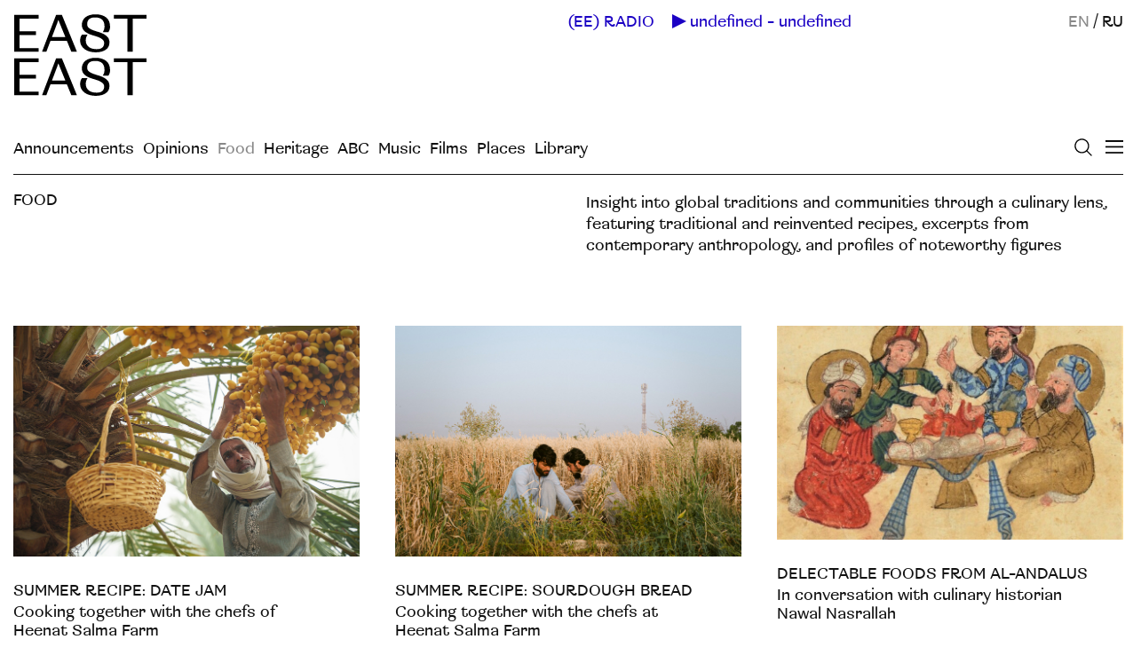

--- FILE ---
content_type: text/html; charset=utf-8
request_url: https://www.easteast.world/categories/29
body_size: 10879
content:
<!DOCTYPE html><html><head><meta name="csrf-param" content="authenticity_token" />
<meta name="csrf-token" content="N60Sj_KrpxJzWyAN_56remA3A19pWwD-FC6Bs062lBetgANGGozf8RDEPQVL4s0lBfzR4zxtCw-XqKJr9CT5Eg" /><title>Food</title>
<meta name="description" content="Insight into global traditions and communities through a culinary lens, featuring traditional and reinvented recipes, excerpts from contemporary anthropology, and profiles of noteworthy figures" />
<meta property="og:title" content="Food" />
<meta property="og:url" content="https://www.easteast.world/categories/29" />
<meta property="og:image" content="/ee-social.png" />
<meta property="og:image:width" content="600" />
<meta property="og:image:height" content="400" />
<meta property="og:description" content="Insight into global traditions and communities through a culinary lens, featuring traditional and reinvented recipes, excerpts from contemporary anthropology, and profiles of noteworthy figures" />
<meta name="twitter:title" content="Food" />
<meta name="twitter:url" content="https://www.easteast.world/categories/29" />
<meta name="twitter:image" content="/ee-social.png" />
<meta name="twitter:image:width" content="600" />
<meta name="twitter:image:height" content="400" />
<meta name="twitter:description" content="Insight into global traditions and communities through a culinary lens, featuring traditional and reinvented recipes, excerpts from contemporary anthropology, and profiles of noteworthy figures" />
<link rel="image_src" href="https://easteast.world/ee-social.png" />
<link rel="canonical" href="https://www.easteast.world/categories/29" /><link rel="stylesheet" media="all" href="/packs/ee_app-aaba9652142ab0e78880fe296ec8c3a9.css" data-turbolinks-track="reload" /><script src="/packs/ee_app-81cca2462db2c6559295.js" data-turbolinks-track="reload"></script><meta content="no-cache" name="turbolinks-cache-control" /><meta content='width=device-width, initial-scale=1.0, user-scalable=0, minimum-scale=1.0, maximum-scale=1.0, initial-scale=1' name='viewport'>
<meta http-equiv="Content-Type" content="text/html;charset=UTF-8">
<meta http-equiv="X-UA-Compatible" content="IE=edge">
<link rel="shortcut icon" href="/favicon.ico">
<meta name='twitter:card' content='summary_large_image'>
<meta name='twitter:site' content='@easteastmag'>
<meta property="og:type" content="website">
<meta property="og:site_name" content="EastEast">
<meta name="referrer" content="origin">
<meta name="apple-mobile-web-app-title" content="EastEast">
<meta name="facebook-domain-verification" content="h0igr1n7hjo817av6y4pun1gg646cd" />
<!-- Google tag (gtag.js) -->
<script async src="https://www.googletagmanager.com/gtag/js?id=G-FRJWE97F3M"></script>
<script>
  window.dataLayer = window.dataLayer || [];
  function gtag(){dataLayer.push(arguments);}
  gtag('js', new Date());

    gtag('config', 'G-FRJWE97F3M');
</script><!-- Yandex.Metrika counter -->
<script type="text/javascript" >
   (function(m,e,t,r,i,k,a){m[i]=m[i]||function(){(m[i].a=m[i].a||[]).push(arguments)};
   m[i].l=1*new Date();k=e.createElement(t),a=e.getElementsByTagName(t)[0],k.async=1,k.src=r,a.parentNode.insertBefore(k,a)})
   (window, document, "script", "https://mc.yandex.ru/metrika/tag.js", "ym");

   ym(72583780, "init", {
        clickmap:true,
        trackLinks:true,
        accurateTrackBounce:true
   });
</script>
<noscript><div><img src="https://mc.yandex.ru/watch/72583780" style="position:absolute; left:-9999px;" alt="" /></div></noscript>
<!-- /Yandex.Metrika counter -->
<!-- Facebook Pixel Code -->
<script>
!function(f,b,e,v,n,t,s)
{if(f.fbq)return;n=f.fbq=function(){n.callMethod?
n.callMethod.apply(n,arguments):n.queue.push(arguments)};
if(!f._fbq)f._fbq=n;n.push=n;n.loaded=!0;n.version='2.0';
n.queue=[];t=b.createElement(e);t.async=!0;
t.src=v;s=b.getElementsByTagName(e)[0];
s.parentNode.insertBefore(t,s)}(window,document,'script',
'https://connect.facebook.net/en_US/fbevents.js');

 fbq('init', '3584217811631822');
fbq('track', 'PageView');
</script>
<noscript>
 <img height="1" width="1"
src="https://www.facebook.com/tr?id=3584217811631822&ev=PageView
&noscript=1"/>
</noscript>
<!-- End Facebook Pixel Code -->
</head><body class="body-categories"><header class="header-main"><a class="logo" href="/"><img src="[data-uri]" /></a><a class="logo-small" href="/">(EE)</a><img class="icon-close" src="[data-uri]" /><div class="overlay"></div><div class="menu-wrapper" style="background: #FF6701;"><nav class="menu-main"><div class="wrapper"><div class="links"><div class="group lang"><span style="opacity: .5;">EN</span><span>&nbsp;/&nbsp;</span><a href="/ru/categories/29">RU</a></div><div class="group main"><a href="/issues/6">Current Issue</a><a href="/posts">All posts</a><a href="/tags">All tags</a><a href="/announcements">Announcements</a></div><div class="group main"><a href="/categories/4">Opinions</a><span>Food</span><a href="/categories/2">Heritage</a><a href="/categories/5">ABC</a><a href="/categories/9">Music</a><a href="/categories/1">Films</a><a href="/categories/8">Places</a><a href="/categories/3">Library</a></div><div class="group"><a href="https://radio.easteast.world/en" target="_blank">(EE) RADIO</a><a href="/contributors">Contributors</a><a href="/about">About</a></div><div class="group social"><a class="newsletter-link" href="/subscribe">Newsletter</a><a href="https://www.facebook.com/easteastmag" target="blank">FB</a><a href="https://www.instagram.com/easteast.world/" target="blank">INST</a><a href="https://t.me/easteastworld" target="blank">TG</a><a href="https://www.threads.net/@easteast.world" target="blank">TH</a><a href="https://twitter.com/easteastworld" target="blank">TW</a></div></div></div></nav></div><div class="wrapper-right"><div color="blue" data-turbolinks-permanent="true" id="radio-player"></div><div class="lang"><span style="opacity: .5;">EN</span><span>&nbsp;/&nbsp;</span><a href="/ru/categories/29">RU</a></div><a class="icon-search" href="/search"><img src="[data-uri]" /></a><div class="menu-button-mobile"><img src="[data-uri]" /></div></div><div class="menu-desktop-expanded"><a href="/announcements">Announcements</a><a href="/categories/4">Opinions</a><span>Food</span><a href="/categories/2">Heritage</a><a href="/categories/5">ABC</a><a href="/categories/9">Music</a><a href="/categories/1">Films</a><a href="/categories/8">Places</a><a href="/categories/3">Library</a></div></header><div class="content"><div class="categories-show"><header><h1>Food</h1><p>Insight into global traditions and communities through a culinary lens, featuring traditional and reinvented recipes, excerpts from contemporary anthropology, and profiles of noteworthy figures</p></header><div data-turbolinks="false" id="load-previous"></div><div class="grid-list"><div class="wrapper"><div class="item"><a class="info" href="/posts/677"><div class="image-container"><div class="image-wrapper" style="padding-bottom:66.66666666666666%;"><div class="image"><img class="lz-img" data-src="https://cdn.easteast.world/uploads/post/677/cover/medium_2d8bdd7aeabfc5a462d5.jpg" src="https://cdn.easteast.world/uploads/post/677/cover/small_2d8bdd7aeabfc5a462d5.jpg" /></div></div></div><h2>Summer Recipe: Date Jam</h2><p>Cooking together with the chefs of Heenat Salma Farm
</p></a></div><div class="item"><a class="info" href="/posts/649"><div class="image-container"><div class="image-wrapper" style="padding-bottom:66.66666666666666%;"><div class="image"><img class="lz-img" data-src="https://cdn.easteast.world/uploads/post/649/cover/medium_243d10c5910278290fc1.jpg" src="https://cdn.easteast.world/uploads/post/649/cover/small_243d10c5910278290fc1.jpg" /></div></div></div><h2>Summer Recipe: Sourdough Bread</h2><p>Cooking together with the chefs at Heenat Salma Farm
</p></a></div><div class="item"><a class="info" href="/posts/641"><div class="image-container"><div class="image-wrapper" style="padding-bottom:61.81818181818181%;"><div class="image"><img class="lz-img" data-src="https://cdn.easteast.world/uploads/post/641/cover/medium_dda7785240e55bcd2bae.jpg" src="https://cdn.easteast.world/uploads/post/641/cover/small_dda7785240e55bcd2bae.jpg" /></div></div></div><h2>Delectable Foods from Al-Andalus</h2><p>In conversation with culinary historian Nawal Nasrallah
</p></a></div><div class="item"><a class="info" href="/posts/628"><div class="image-container"><div class="image-wrapper" style="padding-bottom:66.66666666666666%;"><div class="image"><img class="lz-img" data-src="https://cdn.easteast.world/uploads/post/628/cover/medium_ffd983d0e91470a802cb.jpg" src="https://cdn.easteast.world/uploads/post/628/cover/small_ffd983d0e91470a802cb.jpg" /></div></div></div><h2>A Baba Kebab Theme Song</h2><p>A culinary-musical connection between Georgia, Sardinia, and Pakistan </p></a></div><div class="item"><a class="info" href="/posts/620"><div class="image-container"><div class="image-wrapper" style="padding-bottom:66.66666666666666%;"><div class="image"><img class="lz-img" data-src="https://cdn.easteast.world/uploads/post/620/cover/medium_3b5d44b60ed70e9bb3ca.png" src="https://cdn.easteast.world/uploads/post/620/cover/small_3b5d44b60ed70e9bb3ca.png" /></div></div></div><h2>Pad Siew by Pisitakun</h2><p>A cooking and music video from the Thai musician's new album   </p></a></div><div class="item"><a class="info" href="/posts/519"><div class="image-container"><div class="image-wrapper" style="padding-bottom:66.66666666666666%;"><div class="image"><img class="lz-img" data-src="https://cdn.easteast.world/uploads/post/519/cover/medium_d2b8c05b1c15ec00b472.jpg" src="https://cdn.easteast.world/uploads/post/519/cover/small_d2b8c05b1c15ec00b472.jpg" /></div></div></div><h2>A Dish for Armenian New Year, Family Style </h2><p>A video recipe for stuffed goose to welcome 2024 


</p></a></div><div class="item"><a class="info" href="/posts/420"><div class="image-container"><div class="image-wrapper" style="padding-bottom:70.0%;"><div class="image"><img class="lz-img" data-src="https://cdn.easteast.world/uploads/post/420/cover/medium_e682771901eba581e77e.jpg" src="https://cdn.easteast.world/uploads/post/420/cover/small_e682771901eba581e77e.jpg" /></div></div></div><h2>Make Shafoot Then Read About Yemen</h2><p>A colorful video recipe and food for thought from Nahla Tabbaa</p></a></div><div class="item"><a class="info" href="/posts/46"><div class="image-container"><div class="image-wrapper" style="padding-bottom:67.0%;"><div class="image"><img class="lz-img" data-src="https://cdn.easteast.world/uploads/post/46/cover/medium_9e7cc5cc52c98222850a.jpg" src="https://cdn.easteast.world/uploads/post/46/cover/small_9e7cc5cc52c98222850a.jpg" /></div></div></div><h2>Shelters</h2><p>Su-Ying Lee tells a story of family food habits and early lessons of agency</p></a></div><div class="item"><a class="info" href="/posts/249"><div class="image-container"><div class="image-wrapper" style="padding-bottom:70.0%;"><div class="image"><img class="lz-img" data-src="https://cdn.easteast.world/uploads/post/249/cover/medium_f5f2f33d7a6a9f60861b.jpg" src="https://cdn.easteast.world/uploads/post/249/cover/small_f5f2f33d7a6a9f60861b.jpg" /></div></div></div><h2>Lunar New Year with Zoey Gong</h2><p>Traditional Chinese Medicine chef shares a special festive recipe</p></a></div><div class="item"><a class="info" href="/posts/214"><div class="image-container"><div class="image-wrapper" style="padding-bottom:70.0%;"><div class="image"><img class="lz-img" data-src="https://cdn.easteast.world/uploads/post/214/cover/medium_9e0ac8987dfb1c5dc3c3.jpg" src="https://cdn.easteast.world/uploads/post/214/cover/small_9e0ac8987dfb1c5dc3c3.jpg" /></div></div></div><h2>Harsh Noise and Black Garlic: Balázs Pándi Talks Music and Food </h2><p>A conversation with the prolific Hungarian drummer turned cook </p></a></div><div class="item"><a class="info" href="/posts/100"><div class="image-container"><div class="image-wrapper" style="padding-bottom:70.04048582995952%;"><div class="image"><img class="lz-img" data-src="https://cdn.easteast.world/uploads/post/100/cover/medium_20b78f01269e577b01ce.jpg" src="https://cdn.easteast.world/uploads/post/100/cover/small_20b78f01269e577b01ce.jpg" /></div></div></div><h2>Between Food, Art, and Politics</h2><p>Bermet Borubaeva on her activist project Still Life</p></a></div><div class="item"><a class="info" href="/posts/306"><div class="image-container"><div class="image-wrapper" style="padding-bottom:70.0%;"><div class="image"><img class="lz-img" data-src="https://cdn.easteast.world/uploads/post/306/cover/medium_58665094c553fdb40b3d.jpg" src="https://cdn.easteast.world/uploads/post/306/cover/small_58665094c553fdb40b3d.jpg" /></div></div></div><h2>A Recipe for the Homesick: Labneh and Kishkeh Balls</h2><p>Food writer Nahla Tabbaa's introduction to a comforting dish </p></a></div><div class="item"><a class="info" href="/posts/96"><div class="image-container"><div class="image-wrapper" style="padding-bottom:70.0%;"><div class="image"><img class="lz-img" data-src="https://cdn.easteast.world/uploads/post/96/cover/medium_d3703dc8302af151b145.jpg" src="https://cdn.easteast.world/uploads/post/96/cover/small_d3703dc8302af151b145.jpg" /></div></div></div><h2>Cook Like a Video Artist</h2><p>Traditional and experimental recipes to try at home

</p></a></div><div class="item"><a class="info" href="/posts/237"><div class="image-container"><div class="image-wrapper" style="padding-bottom:52.25%;"><div class="image"><img class="lz-img" data-src="https://cdn.easteast.world/uploads/post/237/cover/medium_21bdf65dc0949b549254.jpg" src="https://cdn.easteast.world/uploads/post/237/cover/small_21bdf65dc0949b549254.jpg" /></div></div></div><h2>Language Hotpot Channel Connects Food and Linguistics Across Regions </h2><p>The new youtube channel will feature monthly videos</p></a></div><div class="item vertical"><a class="info" href="/posts/222"><div class="image-container"><div class="image-wrapper" style="padding-bottom:125.0%;"><div class="image"><img class="lz-img" data-src="https://cdn.easteast.world/uploads/post/222/cover/medium_ec7c471ab5b9c5030428.jpeg" src="https://cdn.easteast.world/uploads/post/222/cover/small_ec7c471ab5b9c5030428.jpeg" /></div></div></div><h2>Deep Fried Podcast Starts Season 3 With a Focus on Food in UAE</h2><p>The third season of the podcast will feature bi-monthly episodes</p></a></div><div class="item"><a class="info" href="/posts/206"><div class="image-container"><div class="image-wrapper" style="padding-bottom:56.25%;"><div class="image"><img class="lz-img" data-src="https://cdn.easteast.world/uploads/post/206/cover/medium_456470176a4ba9a5ad3a.jpg" src="https://cdn.easteast.world/uploads/post/206/cover/small_456470176a4ba9a5ad3a.jpg" /></div></div></div><h2>Dine &amp; Discover Introduces Viewers to Diverse Dishes of West Asia  </h2><p>The cooking show features weekly episodes with detailed instruction</p></a></div></div></div><div data-turbolinks="false" id="load-more" is_last_page="true"></div></div></div><footer class="footer-main"><div class="wrapper"><a class="icon-search" href="/search"><img src="[data-uri]" /></a><div class="menu"><div class="group lang"><span style="opacity: .5;">EN</span><span>&nbsp;/&nbsp;</span><a href="/ru/categories/29">RU</a></div><div class="group main"><a href="https://easteast.world/issues/6">Current Issue</a><a href="https://easteast.world/posts">All posts</a><a href="/tags">All tags</a><a href="https://easteast.world/announcements">Announcements</a></div><div class="group"><a class="radio-link" href="https://radio.easteast.world/en" target="_blank">(EE) RADIO</a><a href="https://easteast.world/contributors">Contributors</a><a href="https://easteast.world/about">About</a><a class="newsletter-link" href="https://easteast.world/subscribe">Newsletter</a></div></div><div class="about"><div class="social"><div>FOLLOW (EE)</div><a href="https://www.facebook.com/easteastmag" target="blank">Facebook</a><a href="https://www.instagram.com/easteast.world/" target="blank">Instagram</a><a href="https://t.me/easteastworld" target="blank">Telegram</a><a href="https://www.threads.net/@easteast.world" target="blank">Threads</a><a href="https://twitter.com/easteastworld" target="blank">Twitter</a></div><p>EastEast is an online and print publication on culture, art, philosophy, and everyday life. It is produced in collaboration with authors and artists from West Asia, North Africa, Eastern Europe, the North and South Caucasus, Central Asia, East and Southeast Asia, and beyond. (EE) is an initiative of <a href="https://caravane.earth/">Caravane Earth</a> – a foundation that promotes social, cultural, and ecological transformation. <a href="https://easteast.world/about">Learn more</a></p><div class="ee-subscribe-form"></div></div></div></footer></body><script>window.locale = "en"
window.color = "FF6701"</script></html>